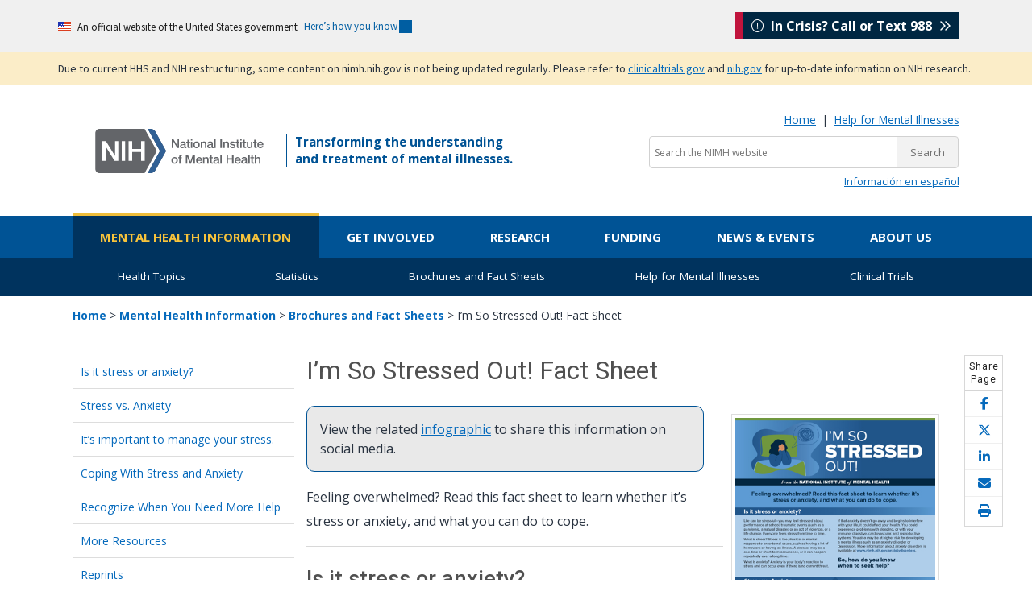

--- FILE ---
content_type: text/html; charset=UTF-8
request_url: https://www.nimh.nih.gov/health/publications/so-stressed-out-fact-sheet?utm_medium=rss&utm_source=rss
body_size: 13945
content:
<!DOCTYPE html>
<html lang="en" dir="ltr" prefix="og: https://ogp.me/ns#" data-nid="6014">
  <head>
    <meta charset="utf-8" />
<meta name="description" content="This fact sheet is intended for teens and young adults and presents information about stress, anxiety, and ways to cope when feeling overwhelmed." />
<link rel="canonical" href="https://www.nimh.nih.gov/health/publications/so-stressed-out-fact-sheet" />
<meta property="og:site_name" content="National Institute of Mental Health (NIMH)" />
<meta property="og:title" content="I’m So Stressed Out! Fact Sheet" />
<meta property="og:description" content="This fact sheet is intended for teens and young adults and presents information about stress, anxiety, and ways to cope when feeling overwhelmed." />
<meta name="twitter:description" content="This fact sheet is intended for teens and young adults and presents information about stress, anxiety, and ways to cope when feeling overwhelmed." />
<meta name="twitter:title" content="I’m So Stressed Out! Fact Sheet" />
<meta name="twitter:site" content="@nimhgov" />
<meta name="google-site-verification" content="lKfmfhtNgohd8-snRwpaLWOcbbkS_saLoN9IUJKBvUM" />
<meta name="Generator" content="Drupal 10 (https://www.drupal.org)" />
<meta name="MobileOptimized" content="width" />
<meta name="HandheldFriendly" content="true" />
<meta name="viewport" content="width=device-width, initial-scale=1.0" />
<script>
var mainDomain = document.location.hostname.match(/(([^.\/]+\.[^.\/]{2,3}\.[^.\/]{2})|(([^.\/]+\.)[^.\/]{2,4}([^.\/]+\.)[^.\/]{2,4}))(\/.*)?$/)[1];
try{dataLayer.push({'baseDomain': mainDomain.toLowerCase()});}
catch(err){ dataLayer = [{'baseDomain': mainDomain.toLowerCase()}];} (function(w,d,s,l,i){w[l]=w[l]||[];w[l].push({'gtm.start':
new Date().getTime(),event:'gtm.js'});var f=d.getElementsByTagName(s)[0],
j=d.createElement(s),dl=l!='dataLayer'?'&amp;l='+l:'';j.async=true;j.src=
'https://www.googletagmanager.com/gtm.js?id='+i+dl;f.parentNode.insertBefore(j,f);
})(window,document,'script','dataLayer','GTM-T58NF4');
</script>
<script>
window._monsido = window._monsido || {
    token: "VsAIOc905Tjeazm18evt9w",
    statistics: {
      enabled: true,
      cookieLessTracking: true,
      documentTracking: {
        enabled: true,
        documentCls: "",
        documentIgnoreCls: "",
        documentExt: ["doc","docx","pdf","ppt","pptx","rtf","txt","xls","xlsx"],
      },
    },
   heatmap: {
        enabled: true,
    },
};
</script>
<script type="text/javascript" src="https://app-script.monsido.com/v2/monsido-script.js" async></script>
<link rel="icon" href="/themes/nimhtheme/favicon.ico" type="image/vnd.microsoft.icon" />

    <title>I’m So Stressed Out! Fact Sheet - National Institute of Mental Health (NIMH)</title>
    <link rel="stylesheet" media="all" href="/sites/default/files/css/css_npuF--zVoGvGOm8EW64CmJY7xUMslotIV1z2FHBNAi0.css?delta=0&amp;language=en&amp;theme=nimhtheme&amp;include=eJxFybkNACAMBLCFQMwE0hGQ8hSXJttT4tZ-7eSBYYjGmtqZpdel-Y8IUfQdnmwsJmysSTy5aRcg" />
<link rel="stylesheet" media="all" href="/sites/default/files/css/css_D5P98w-Gt4P77zfqQTpSkNFYYxar05kc5cLW2sCiQxQ.css?delta=1&amp;language=en&amp;theme=nimhtheme&amp;include=eJxFybkNACAMBLCFQMwE0hGQ8hSXJttT4tZ-7eSBYYjGmtqZpdel-Y8IUfQdnmwsJmysSTy5aRcg" />
<link rel="stylesheet" media="all" href="//fonts.googleapis.com/css?family=Open+Sans:400,700|Roboto:400,500|Petit+Formal+Script" />

    
  </head>
  <body>
        <a href="#main-content" class="visually-hidden focusable">
      Skip to main content
    </a>
    <noscript><iframe src="https://www.googletagmanager.com/ns.html?id=GTM-T58NF4" height="0" width="0" style="display:none;visibility:hidden"></iframe>
</noscript>

      <div class="dialog-off-canvas-main-canvas" data-off-canvas-main-canvas>
    <div class="layout-container">
      <div>
    <div id="block-nimhtheme-governmentdomainbanner" class="block block-block-content block-block-content976fab65-59c7-46e1-bf9f-cf5178b680b4">
  
    
                  <div class="field field--name-body field--type-text-with-summary field--label-hidden field__item"><section class="usa-banner" aria-label="Official website of the United States government"><div class="usa-accordion"><header class="usa-banner__header"><div class="usa-banner__inner mt-3 mb-3"><div class="grid-col-auto"><img class="usa-banner__header-flag" aria-hidden="true" src="/themes/nimhtheme/uswds/images/us_flag_small.png" alt></div><div class="grid-col-fill tablet:grid-col-auto" aria-hidden="true"><p class="usa-banner__header-text">An official website of the United States government</p><p class="usa-banner__header-action">Here’s how you know</p></div><p class="m-0 p-0"><button class="usa-accordion__button usa-banner__button" type="button" aria-expanded="false" aria-controls="gov-banner-default"><span class="usa-banner__button-text">Here’s how you know</span></button></p></div></header><div class="usa-banner__content usa-accordion__content" id="gov-banner-default" hidden><div class="grid-row grid-gap-lg"><div class="usa-banner__guidance tablet:grid-col-6"><p><img class="usa-banner__icon usa-media-block__img" src="/themes/nimhtheme/uswds/images/icon-dot-gov.svg" role="img" alt aria-hidden="true"></p><div class="usa-media-block__body"><p><strong>Official websites use .gov</strong><br>A <strong>.gov</strong> website belongs to an official government organization in the United States.</p></div></div><div class="usa-banner__guidance tablet:grid-col-6"><p><img class="usa-banner__icon usa-media-block__img" src="/themes/nimhtheme/uswds/images/icon-https.svg" role="img" alt aria-hidden="true"></p><div class="usa-media-block__body"><p><strong>Secure .gov websites use HTTPS</strong><br>A <strong>lock</strong> ( <span class="icon-lock"><svg class="usa-banner__lock-image" width="52" height="64" viewBox="0 0 52 64" role="img" aria-labelledby="banner-lock-description-default" focusable="false"><title id="banner-lock-title-default">Lock</title> <desc id="banner-lock-description-default">Locked padlock icon</desc> <path fill="#000000" fill-rule="evenodd" d="M26 0c10.493 0 19 8.507 19 19v9h3a4 4 0 0 1 4 4v28a4 4 0 0 1-4 4H4a4 4 0 0 1-4-4V32a4 4 0 0 1 4-4h3v-9C7 8.507 15.507 0 26 0zm0 8c-5.979 0-10.843 4.77-10.996 10.712L15 19v9h22v-9c0-6.075-4.925-11-11-11z" /></svg></span>) or <strong>https://</strong> means you’ve safely connected to the .gov website. Share sensitive information only on official, secure websites.</p></div></div></div></div></div></section></div>
      
  </div>
<div id="block-nimhtheme-contentupdatebannertanversion" class="block block-block-content block-block-content4d23d5d8-2a4c-4644-92b9-e452f9f93bcf">
  
    
                  <div class="field field--name-body field--type-text-with-summary field--label-hidden field__item"><style>
.bg-secondary-tan{
 background-color: #fbedc8;
}
#content-update{
 font-size: 0.8rem !important;
}
.usa-link {
   text-decoration: underline !important;
   text-decoration-thickness: 1px !important;
   text-underline-offset: 5px !important;
}
</style><div id="content-update-banner"><section class="usa-banner"><div class="bg-secondary-tan" role="alert"><div class="usa-banner__inner"><p class="usa-dark-background bg-secondary-tan maxw-none padding-y-1 m-0">Due to current HHS and NIH restructuring, some content on nimh.nih.gov is not being updated regularly. Please refer to <a class="usa-link" href="https://clinicaltrials.gov/">clinicaltrials.gov</a> and <a class="usa-link" href="https://www.nih.gov/about-nih/nih-director/statements/nih-launches-initiative-modernize-strengthen-biosafety-oversight">nih.gov</a> for up-to-date information on NIH research.</p></div></div></section></div></div>
      
  </div>

  </div>
    <div class="header-wrapper">
    <div class="header-container">
        <header role="banner">
              <div id="main-header-layout" >
    <div id="block-sitebranding-2" class="block block-system block-system-branding-block">
  
    
        <a href="/" title="NIMH Home" rel="home">
      <img src="/themes/nimhtheme/nimh-logo.svg" alt="NIMH Logo" />
    </a>
    
</div>
<div id="block-nimhtheme-incrisisstickybox" class="block block-block-content block-block-content34cda229-f96b-4500-8796-12d7fc307d77">
  
    
                  <div class="field field--name-body field--type-text-with-summary field--label-hidden field__item"><div id="nimh-in-crisis-callout"><a href="https://988lifeline.org/"><i class="fa-light fa-circle-exclamation" aria-hidden="true"></i> &nbsp;In Crisis? Call or Text 988 &nbsp;<i class="fa-regular fa-angles-right"></i></a></div></div>
      
  </div>
<div id="block-tagline" class="block block-block-content block-block-contentf3b653dc-7e5d-4582-8234-a93001424fde">
  
    
                  <div class="field field--name-body field--type-text-with-summary field--label-hidden field__item"><p id="tagline">Transforming the understanding
  <br>
  and treatment of mental illnesses.
</p></div>
      
  </div>
<div id="block-nimhtheme-searchsite" class="block block-block-content block-block-content0946d2cf-ffcf-44fb-b65d-3057740945c0">
  
    
                  <div class="field field--name-body field--type-text-with-summary field--label-hidden field__item"><p class="m-0 text-small text-right d-none d-lg-block"><a href="/">Home</a> &nbsp;|&nbsp; <a href="/health/find-help" data-entity-type="node" data-entity-uuid="95a25c22-6bc4-4ac3-ad7b-d3aca76eaed0" data-entity-substitution="canonical">Help for Mental Illnesses</a></p><!--<div class="mobile-helper-icons">
    <a href="/node/8583" data-entity-type="node" data-entity-uuid="71e3fcba-42db-40e8-bcd7-104a9dbaa290" data-entity-substitution="canonical"><span class="hidden-md hidden-lg"><i class="fas fa-search search_icon"></i></span></a> <span class="menu_icon hidden-md hidden-lg"><i class="fas fa-bars"></i></span>
</div>--><div class="mobile-helper-icons"><span class="hidden-md hidden-lg"><i class="fas fa-search search_icon"></i></span> <span class="menu_icon sb-toggle-right hidden-md hidden-lg"><i class="fas fa-bars"></i></span></div><form class="search-in-banner" action="/search-nimh" id="search_form" method="get" name="Search" role="search"><p class="mt-2 mb-1"><label for="query"><span class="hidden">Search the NIMH website:</span></label><input type="hidden" name="cx" value="0200a7a0799e146ca"> <input type="hidden" name="ie" value="UTF-8"> <input class="searchbox usagov-search-autocomplete ui-autocomplete-input" aria-label="Search the NIMH website" autocomplete="off" id="query" type="text" name="q" placeholder="Search the NIMH website"><input type="submit" value="Search"></p></form><!--<p class="mt-2 mb-1 text-right">
    <a class="btn btn-secondary text-white d-none d-lg-inline-block" href="/node/8583" data-entity-type="node" data-entity-uuid="71e3fcba-42db-40e8-bcd7-104a9dbaa290" data-entity-substitution="canonical"><i class="fas fa-search search_icon"></i> Search the NIMH Website</a>
</p>

<form class="search-in-banner" accept-charset="UTF-8" action="/search-nimh" id="search_form" method="get" name="Search" role="search">
        
    <p class="mt-2 mb-1">
                <label for="query"><span class="hidden">Search the NIMH Website: </span></label><input class="searchbox usagov-search-autocomplete ui-autocomplete-input" aria-label="Search the NIMH website" autocomplete="off" id="query" name="query" placeholder="Search the NIMH website" type="text"> <input type="submit" value="Search">
            
    </p>
</form>
--><div class="hidden-xs hidden-sm"><p class="small text-right m-0"><a href="/health/topics/espanol" data-entity-type="node" data-entity-uuid="d6df42f3-6876-496e-918c-cc34cc7681f7" data-entity-substitution="canonical" lang="es">Información en español</a></p></div></div>
      
  </div>

  </div>

        </header>
    </div>
</div>        <div id="menu_horizontal" class="primary-menu-container">
      <div>
    <nav id="block-nimhtheme-main-menu" role="navigation" aria-label="Main navigation" id="block-nimhtheme-main-menu">
            
  

        
              <ul class="main-menu-content">
              <li class="navmenu_link">
        <a href="/health" class="main-menu__health" data-drupal-link-system-path="node/1925">Mental Health Information</a>
              </li>
          <li class="navmenu_link">
        <a href="/get-involved" class="main-menu__getinvolved" data-drupal-link-system-path="node/2019">Get Involved</a>
              </li>
          <li class="navmenu_link">
        <a href="/research" class="main-menu__research" data-drupal-link-system-path="node/7518">Research</a>
              </li>
          <li class="navmenu_link">
        <a href="/funding" class="main-menu__funding" data-drupal-link-system-path="node/1128">Funding</a>
              </li>
          <li class="navmenu_link">
        <a href="/news" class="main-menu__news" data-drupal-link-system-path="node/2128">News &amp; Events</a>
              </li>
          <li class="navmenu_link">
        <a href="/about" class="main-menu__about" data-drupal-link-system-path="node/7558">About Us</a>
              </li>
        </ul>
    <div class="megamenu_container">
      <div id="health-megamenu" class="megamenu">
        <div class="menu_flexbox_span4">
          <div class="menu_inner">
            <a class="megamenu_nav_i" href="/health/topics">
              <h2>Health Topics</h2>
              <p>NIMH offers expert-reviewed information on mental disorders and a range of topics.</p>
            </a>
          </div>
        </div>
        <div class="menu_flexbox_span4">
          <div class="menu_inner">
            <a class="megamenu_nav_i" href="/health/statistics">
              <h2>Statistics</h2>
              <p>NIMH statistics pages include statistics on the prevalence, treatment, and costs of mental illness for the population of the United States.</p>
            </a>
          </div>
        </div>
        <div class="menu_flexbox_span4">
          <div class="menu_inner">
            <a class="megamenu_nav_i" href="/health/publications">
              <h2>Brochures and Fact Sheets</h2>
              <p>Download, read, and order free NIMH brochures and fact sheets about mental disorders and related topics.</p>
            </a>
          </div>
        </div>
        <div class="menu_flexbox_span4">
          <div class="menu_inner">
            <a class="megamenu_nav_i" href="/health/find-help">
              <h2>Help for Mental Illnesses</h2>
              <p>If you or someone you know has a mental illness, there are ways to get help. Use these resources to find help for yourself, a friend, or a family member.</p>
            </a>
          </div>
        </div>
        <div class="menu_flexbox_span4">
          <div class="menu_inner">
            <a class="megamenu_nav_i" href="/health/trials">
              <h2>Clinical Trials</h2>
              <p>If you or a friend or family member are thinking about taking part in clinical research, this page contains basic information about clinical trials.</p>
            </a>
          </div>
        </div>
      </div>
      <div id="getinvolved-megamenu" class="megamenu">
        <div class="menu_flexbox_span4">
          <div class="menu_inner">
            <a class="megamenu_nav_i" href="/get-involved/public-involvement">
              <h2>Stakeholder Engagement</h2>
              <p>Find out how NIMH engages a range of stakeholder organizations as part of its efforts to ensure the greatest public health impact of the research we support.</p>
            </a>
          </div>
        </div>
        <div class="menu_flexbox_span4">
          <div class="menu_inner">
            <a class="megamenu_nav_i" href="/get-involved/connect-with-nimh">
              <h2>Connect with NIMH</h2>
              <p>Learn more about NIMH newsletters, public participation in grant reviews, research funding, clinical trials, the NIMH Gift Fund, and connecting with NIMH on social media. </p>
            </a>
          </div>
        </div>
        <div class="menu_flexbox_span4">
          <div class="menu_inner">
            <a class="megamenu_nav_i" href="/get-involved/digital-shareables">
              <h2>Digital Shareables</h2>
              <p>Use these free education and outreach materials in your community and on social media to spread the word about mental health and related topics.</p>
            </a>
          </div>
        </div>
        <div class="menu_flexbox_span4">
          <div class="menu_inner">
            <a class="megamenu_nav_i" href="/get-involved/science-education">
              <h2>Science Education</h2>
              <p>Use these free digital, outreach materials in your community and on social media to spread the word about mental health.</p>
            </a>
          </div>
        </div>
        <div class="menu_flexbox_span4">
          <div class="menu_inner">
            <a class="megamenu_nav_i" href="/get-involved/events">
              <h2>Upcoming Observances and Related Events</h2>
              <p>Get Involved observances calendar</p>
            </a>
          </div>
        </div>
      </div>
      <div id="research-megamenu" class="megamenu">
        <div class="menu_flexbox_span6">
          <div class="menu_inner">
            <a class="megamenu_nav_i" href="/research/research-funded-by-nimh">
              <h2>Research Funded by NIMH</h2>
              <p>NIMH supports research at universities, medical centers, and other institutions via grants, contracts, and cooperative agreements. Learn more about NIMH research areas, policies, resources, and initiatives.</p>
            </a>
          </div>
        </div>
        <div class="menu_flexbox_span6">
          <div class="menu_inner">
            <a class="megamenu_nav_i" href="/research/research-conducted-at-nimh">
              <h2>Research Conducted at NIMH (Intramural Research Program)</h2>
              <p>The Division of Intramural Research Programs (IRP) is the internal research division of the NIMH. Over 40 research groups conduct basic neuroscience research and clinical investigations of mental illnesses, brain function, and behavior at the NIH campus in Bethesda, Maryland. Learn more about research conducted at NIMH.</p>
            </a>
          </div>
        </div>
        <div class="menu_flexbox_span6">
          <div class="menu_inner">
            <a class="megamenu_nav_i" href="/research/priority-research-areas">
              <h2>Priority Research Areas</h2>
              <p>Learn about NIMH priority areas for research and funding that have the potential to improve mental health care over the short, medium, and long term.</p>
            </a>
          </div>
        </div>
        <div class="menu_flexbox_span6">
          <div class="menu_inner">
            <a class="megamenu_nav_i" href="/research/research-funded-by-nimh/research-resources">
              <h2>Resources for Researchers</h2>
              <p>Information about resources such as data, tissue, model organisms and imaging resources to support the NIMH research community.</p>
            </a>
          </div>
        </div>
      </div>
      <div id="funding-megamenu" class="megamenu">
        <div class="menu_flexbox_span3">
          <div class="menu_inner">
            <a class="megamenu_nav_i" href="/funding/opportunities-announcements">
              <h2>Opportunities &amp; Announcements</h2>
              <p>Find all NIMH and cross-NIH funding opportunities.</p>
            </a>
          </div>
        </div>
        <div class="menu_flexbox_span3">
          <div class="menu_inner">
            <a class="megamenu_nav_i" href="/funding/funding-strategy-for-research-grants">
              <h2>Funding Strategy for Grants</h2>
              <p>Read more about the NIMH Strategic Plan for Research, Strategic Research Priorities, the anatomy of NIMH funding, and our yearly funding strategy for research grants.</p>
            </a>
          </div>
        </div>
        <div class="menu_flexbox_span3">
          <div class="menu_inner">
            <a class="megamenu_nav_i" href="/funding/grant-writing-and-application-process">
              <h2>Application Process</h2>
              <p>Explore the NIMH grant application process, including how to write your grant, how to submit your grant, and how the review process works.</p>
            </a>
          </div>
        </div>
        <div class="menu_flexbox_span3">
          <div class="menu_inner">
            <a class="megamenu_nav_i" href="/funding/managing-your-grant">
              <h2>Managing Grants</h2>
              <p>Learn about how NIMH manages research grants, including policies and reporting requirements.</p>
            </a>
          </div>
        </div>
        <div class="menu_flexbox_span3">
          <div class="menu_inner">
            <a class="megamenu_nav_i" href="/funding/clinical-research">
              <h2>Clinical Research</h2>
              <p>Find the latest NIH and NIMH policies, guidance, and resources for clinical research.</p>
            </a>
          </div>
        </div>
        <div class="menu_flexbox_span3">
          <div class="menu_inner">
            <a class="megamenu_nav_i" href="/funding/training">
              <h2>Training</h2>
              <p>Explore NIMH research training and career development opportunities.</p>
            </a>
          </div>
        </div>
        <div class="menu_flexbox_span3">
          <div class="menu_inner">
            <a class="megamenu_nav_i" href="/funding/sbir">
              <h2>Small Business Research</h2>
              <p>Learn about funding opportunities for small businesses.</p>
            </a>
          </div>
        </div>
        <div class="menu_flexbox_span3">
          <div class="menu_inner_extra">
            <div class="menu_inner_pad">
              <section class="box">
                <h3>Quick Links</h3>
                <p><a href="/funding/opportunities-announcements/funding-grant-news">Funding &amp; Grant News</a></p>
                <p><a href="/funding/opportunities-announcements/clinical-trials-foas">Support for Clinical Trials at NIMH</a></p>
              </section>
            </div>
          </div>
        </div>
      </div>
      <div id="news-megamenu" class="megamenu">
        <div class="menu_flexbox_span4">
          <div class="menu_inner">
            <a class="megamenu_nav_i" href="/news/science-updates">
              <h2>Science Updates</h2>
              <p>List of NIMH science updates including press releases, research highlights, and institute announcements.</p>
            </a>
          </div>
        </div>
        <div class="menu_flexbox_span4">
          <div class="menu_inner">
            <a class="megamenu_nav_i" href="/news/events">
              <h2>Meetings and Events</h2>
              <p>Details about upcoming events—including meetings, conferences, workshops, lectures, webinars, and chats—sponsored by NIMH.</p>
            </a>
          </div>
        </div>
        <div class="menu_flexbox_span4">
          <div class="menu_inner">
            <a class="megamenu_nav_i" href="/news/media">
              <h2>Multimedia</h2>
              <p>NIMH videos and podcasts featuring science news, lecture series, meetings, seminars, and special events.</p>
            </a>
          </div>
        </div>
        <div class="menu_flexbox_span4">
          <div class="menu_inner">
            <a class="megamenu_nav_i" href="/news/social-media">
              <h2>Social Media</h2>
             <p>The latest information and resources on mental disorders shared on X, Facebook, YouTube, LinkedIn, and Instagram.</p>
            </a>
          </div>
        </div>
        <div class="menu_flexbox_span4">
          <div class="menu_inner">
            <a class="megamenu_nav_i" href="/news/press-resources">
              <h2>Press Resources</h2>
              <p>Information about NIMH, research results, summaries of scientific meetings, and mental health resources.</p>
            </a>
          </div>
        </div>
        <div class="menu_flexbox_span4">
          <div class="menu_inner">
            <a class="megamenu_nav_i" href="/news/email-updates">
              <h2>Email Updates</h2>
              <p>Updates about mental health topics, including NIMH news, upcoming events, mental disorders, funding opportunities, and research.</p>
            </a>
          </div>
        </div>
        <div class="menu_flexbox_span4">
          <div class="menu_inner">
            <a class="megamenu_nav_i" href="/news/innovation-speaker-series">
              <h2>Innovation Speaker Series</h2>
              <p>An annual lecture series dedicated to innovation, invention, and scientific discovery.</p>
            </a>
          </div>
        </div>
        <div class="menu_flexbox_span4">
          <div class="menu_inner_extra">
            <div class="menu_inner_pad">
              <h3>Contact the Press Office</h3>
              <p>301-443-4536</p>
              <p><a class="single-link" href="mailto:NIMHpress@nih.gov">NIMHpress@nih.gov</a></p>
            </div>
          </div>
        </div>
      </div>
      <div id="about-megamenu" class="megamenu">
        <div class="menu_flexbox_span3">
          <div class="menu_inner">
            <a class="megamenu_nav_i" href="/about/director">
              <h2>About the Acting NIMH Director</h2>
              <p>Learn more about the Acting Director of the NIMH, Shelli Avenevoli, Ph.D.</p>
            </a>
          </div>
        </div>
        <div class="menu_flexbox_span3">
          <div class="menu_inner">
            <a class="megamenu_nav_i" href="/about/advisory-boards-and-groups">
              <h2>Advisory Boards and Groups</h2>
              <p>Read about the boards and groups that advise and provide guidance to the Institute.</p>
            </a>
          </div>
        </div>
        <div class="menu_flexbox_span3">
          <div class="menu_inner">
            <a class="megamenu_nav_i" href="/about/strategic-planning-reports">
              <h2>Strategic Plan</h2>
              <p>Learn more about NIMH's roadmap for the Institute’s research priorities over the next five years.</p>
            </a>
          </div>
        </div>
        <div class="menu_flexbox_span3">
          <div class="menu_inner">
            <a class="megamenu_nav_i" href="/about/organization">
              <h2>Offices and Divisions</h2>
              <p>Learn more about the functions of each NIMH office and division.</p>
            </a>
          </div>
        </div>
        <div class="menu_flexbox_span3">
          <div class="menu_inner">
            <a class="megamenu_nav_i" href="/about/budget">
              <h2>Budget</h2>
              <p>Read the annual NIMH Congressional Justifications.</p>
            </a>
          </div>
        </div>
        <div class="menu_flexbox_span3">
          <div class="menu_inner">
            <a class="megamenu_nav_i" href="/about/careers">
              <h2>Careers at NIMH</h2>
              <p>Search for jobs, including scientific, administrative and executive careers at NIMH.</p>
            </a>
          </div>
        </div>
        <div class="menu_flexbox_span3">
          <div class="menu_inner">
            <a class="megamenu_nav_i" href="/about/staff-directories">
              <h2>Staff Directories</h2>
              <p>Find the names, telephone numbers, email addresses, and office locations of NIMH staff.</p>
            </a>
          </div>
        </div>
        <div class="menu_flexbox_span3">
          <div class="menu_inner">
            <a class="megamenu_nav_i" href="/about/nimh-history">
              <h2>History</h2>
              <p>Explore key milestones, discoveries, and the impact of NIMH-funded studies on mental health.</p>
            </a>
          </div>
        </div>
        <div class="menu_flexbox_span3">
          <div class="menu_inner">
            <a class="megamenu_nav_i" href="/about/connect-with-nimh">
              <h2>Getting to NIMH</h2>
              <p>Find directions, maps, parking information, and other visitor information for NIMH.</p>
            </a>
          </div>
        </div>
        <div class="menu_flexbox_span3">
          <div class="menu_inner_extra">
            <div class="menu_inner_pad">
              <h3>Quick Links</h3>
              <p><strong><a href="/about/connect-with-nimh/donate-to-mental-health-research" title="Donate to Mental Health Research">Contribute to Mental Health Research</a></strong></p>
            </div>
          </div>
        </div>
      </div>
    </div>
  


  </nav>
<nav id="block-mobilenavigation" role="navigation" aria-label="Mobile navigation" id="block-mobilenavigation">
            
  

        <p class="mobile-menu-close"><i class="fas fa-times fa-2x"></i></p>
                          <ul class="main-menu-content">
                            <li class="navmenu_link">
                <a href="/health" class="mobile-menu-top-level health-menu" data-drupal-link-system-path="node/1925">Mental Health Information</a>
                                                              <ul>
                            <li class="navmenu_link">
                <a href="/health" data-drupal-link-system-path="node/1925">Mental Health Information Home</a>
                            </li>
                    <li class="navmenu_link">
                <a href="/health/topics" data-drupal-link-system-path="node/1926">Health Topics</a>
                            </li>
                    <li class="navmenu_link">
                <a href="/health/statistics" data-drupal-link-system-path="node/1243">Statistics</a>
                            </li>
                    <li class="navmenu_link">
                <a href="/health/publications" data-drupal-link-system-path="node/1927">Brochures and Fact Sheets</a>
                            </li>
                    <li class="navmenu_link">
                <a href="/health/find-help" data-drupal-link-system-path="node/1944">Help for Mental Illnesses</a>
                            </li>
                    <li class="navmenu_link">
                <a href="/health/trials" data-drupal-link-system-path="node/2009">Clinical Trials</a>
                            </li>
                </ul>
    
                            </li>
                    <li class="navmenu_link">
                <a href="/get-involved" class="mobile-menu-top-level getinvolved-menu" data-drupal-link-system-path="node/2019">Get Involved</a>
                                                              <ul>
                            <li class="navmenu_link">
                <a href="/get-involved" data-drupal-link-system-path="node/2019">Get Involved Home</a>
                            </li>
                    <li class="navmenu_link">
                <a href="/get-involved/public-involvement" data-drupal-link-system-path="node/2127">Stakeholder Engagement</a>
                            </li>
                    <li class="navmenu_link">
                <a href="/get-involved/connect-with-nimh" data-drupal-link-system-path="node/8488">Connect with NIMH</a>
                            </li>
                    <li class="navmenu_link">
                <a href="/get-involved/digital-shareables" data-drupal-link-system-path="node/7521">Digital Shareables</a>
                            </li>
                    <li class="navmenu_link">
                <a href="/get-involved/science-education" data-drupal-link-system-path="node/10164">Science Education</a>
                            </li>
                    <li class="navmenu_link">
                <a href="/get-involved/events" data-drupal-link-system-path="node/8489">Upcoming Observances and Related Events</a>
                            </li>
                </ul>
    
                            </li>
                    <li class="navmenu_link">
                <a href="/research" class="mobile-menu-top-level research-menu" data-drupal-link-system-path="node/7518">Research</a>
                                                              <ul>
                            <li class="navmenu_link">
                <a href="/research" data-drupal-link-system-path="node/7518">Research Home</a>
                            </li>
                    <li class="navmenu_link">
                <a href="/research/research-funded-by-nimh" data-drupal-link-system-path="node/1992">Research Funded by NIMH</a>
                            </li>
                    <li class="navmenu_link">
                <a href="/research/research-conducted-at-nimh" data-drupal-link-system-path="node/1123">Research Conducted at NIMH (Intramural Research Program)</a>
                            </li>
                </ul>
    
                            </li>
                    <li class="navmenu_link">
                <a href="/funding" class="mobile-menu-top-level funding-menu" data-drupal-link-system-path="node/1128">Funding</a>
                                                              <ul>
                            <li class="navmenu_link">
                <a href="/funding" data-drupal-link-system-path="node/1128">Funding Home</a>
                            </li>
                    <li class="navmenu_link">
                <a href="/funding/opportunities-announcements" data-drupal-link-system-path="node/1029">Opportunities &amp; Announcements</a>
                            </li>
                    <li class="navmenu_link">
                <a href="/funding/funding-strategy-for-research-grants/strategy-for-research-grants" data-drupal-link-system-path="node/1137">Strategy for Research Grants</a>
                            </li>
                    <li class="navmenu_link">
                <a href="/funding/grant-writing-and-application-process" data-drupal-link-system-path="node/1995">Grant Writing &amp; Approval Process</a>
                            </li>
                    <li class="navmenu_link">
                <a href="/funding/managing-your-grant" data-drupal-link-system-path="node/1140">Managing Grants</a>
                            </li>
                    <li class="navmenu_link">
                <a href="/funding/clinical-research" data-drupal-link-system-path="node/1190">Clinical Research</a>
                            </li>
                    <li class="navmenu_link">
                <a href="/funding/training" data-drupal-link-system-path="node/2007">Research Training and Career Development Opportunities</a>
                            </li>
                    <li class="navmenu_link">
                <a href="/funding/sbir" data-drupal-link-system-path="node/1674">Small Business Research</a>
                            </li>
                </ul>
    
                            </li>
                    <li class="navmenu_link">
                <a href="/news" class="mobile-menu-top-level news-menu" data-drupal-link-system-path="node/2128">News &amp; Events</a>
                                                              <ul>
                            <li class="navmenu_link">
                <a href="/news" data-drupal-link-system-path="node/2128">News &amp; Events Home</a>
                            </li>
                    <li class="navmenu_link">
                <a href="/news/science-updates" data-drupal-link-system-path="node/4730">Science Updates</a>
                            </li>
                    <li class="navmenu_link">
                <a href="/news/events" data-drupal-link-system-path="node/1986">Meetings and Events</a>
                            </li>
                    <li class="navmenu_link">
                <a href="/news/media" data-drupal-link-system-path="node/5039">Multimedia</a>
                            </li>
                    <li class="navmenu_link">
                <a href="/news/social-media" data-drupal-link-system-path="node/1659">Social Media</a>
                            </li>
                    <li class="navmenu_link">
                <a href="/news/press-resources" data-drupal-link-system-path="node/1653">Press Resources</a>
                            </li>
                    <li class="navmenu_link">
                <a href="/news/email-updates" data-drupal-link-system-path="node/2023">Email Updates</a>
                            </li>
                    <li class="navmenu_link">
                <a href="/news/innovation-speaker-series" data-drupal-link-system-path="node/7539">Innovation Speaker Series</a>
                            </li>
                </ul>
    
                            </li>
                    <li class="navmenu_link">
                <a href="/about" class="mobile-menu-top-level about-menu" data-drupal-link-system-path="node/7558">About Us</a>
                                                              <ul>
                            <li class="navmenu_link">
                <a href="/about" data-drupal-link-system-path="node/7558">About Us Home</a>
                            </li>
                    <li class="navmenu_link">
                <a href="/about/director" data-drupal-link-system-path="node/7459">About the Acting NIMH Director</a>
                            </li>
                    <li class="navmenu_link">
                <a href="/about/advisory-boards-and-groups" data-drupal-link-system-path="node/1964">Advisory Boards and Groups</a>
                            </li>
                    <li class="navmenu_link">
                <a href="/about/strategic-planning-reports" data-drupal-link-system-path="node/1959">Strategic Plan</a>
                            </li>
                    <li class="navmenu_link">
                <a href="/about/organization" data-drupal-link-system-path="node/1963">Offices and Divisions</a>
                            </li>
                    <li class="navmenu_link">
                <a href="/about/budget" data-drupal-link-system-path="node/1967">Budget</a>
                            </li>
                    <li class="navmenu_link">
                <a href="/about/careers" data-drupal-link-system-path="node/1960">Careers at NIMH</a>
                            </li>
                    <li class="navmenu_link">
                <a href="/about/staff-directories" data-drupal-link-system-path="node/2030">Staff Directories</a>
                            </li>
                    <li class="navmenu_link">
                <a href="/about/nimh-history" data-drupal-link-system-path="node/11838">History</a>
                            </li>
                    <li class="navmenu_link">
                <a href="/about/connect-with-nimh" data-drupal-link-system-path="node/7564">Getting to NIMH</a>
                            </li>
                </ul>
    
                            </li>
                </ul>
    


  </nav>

  </div>

</div>    <div class="submenu">
    <div class="container">
        <div class="row">
            <div class="col-md-12">
                <ul class="group navbar">
                                            <li class="span navbarli"><a href="/health/topics" class="navbari topnav subroot">Health Topics</a></li>
                                            <li class="span navbarli"><a href="/health/statistics" class="navbari topnav subroot">Statistics</a></li>
                                            <li class="span navbarli"><a href="/health/publications" class="navbari topnav subroot">Brochures and Fact Sheets</a></li>
                                            <li class="span navbarli"><a href="/health/find-help" class="navbari topnav subroot">Help for Mental Illnesses</a></li>
                                            <li class="span navbarli"><a href="/health/trials" class="navbari topnav subroot">Clinical Trials</a></li>
                                    </ul>
            </div>
        </div>
    </div>
</div>
      <div>
    <div data-drupal-messages-fallback class="hidden"></div>

  </div>
      <div id="wrapper" class="pt-3 pt-sm-3 pt-md-3 pt-lg-0">
    <div class="container pt-5 pt-sm-5 pt-md-5 pt-lg-0">
                        <div class="row"><div class="col-md-12 hidden-xs"><div class="breadcrumbs"><nav id="breadcrumbs" class="breadcrumbs__nav" aria-label="breadcrumb links" data-dirids="2291 2492 2493"><a href="/" data-dirlevel="0">Home</a> &gt; <a href="/health" data-refid="1925" data-dirlevel="1" data-dirid="2291" >Mental Health Information</a> &gt; <a href="/health/publications" data-refid="1927" data-dirlevel="2" data-dirid="2492" >Brochures and Fact Sheets</a> &gt; <span  data-refid="6014" data-dirlevel="3" data-dirid="2493" >I’m So Stressed Out! Fact Sheet</span></nav></div></div></div>
      <div id="main_container">
                <section class="share_links_wrap">
    <div class="share_links_wrap_inner">
        <h6 class="share_links_header">Share Page</h6>
        <div class="share_links">
            <a href="https://www.facebook.com/dialog/share?app_id=1086499805165807&amp;display=popup&amp;href=https://www.nimh.nih.gov%2Fhealth%2Fpublications%2Fso-stressed-out-fact-sheet&amp;redirect_uri=https://www.nimh.nih.gov%2Fhealth%2Fpublications%2Fso-stressed-out-fact-sheet" rel="external noopener noreferrer" target="_blank" class="external-disclaimer" aria-label="Share this page on Facebook"><span class="facebook-share"><i class="fab fa-facebook-f"></i></span></a>
            <a href="https://x.com/intent/post?url=https://www.nimh.nih.gov%2Fhealth%2Fpublications%2Fso-stressed-out-fact-sheet&amp;text=I%E2%80%99m%20So%20Stressed%20Out%21%20Fact%20Sheet" rel="external noopener noreferrer" target="_blank" class="external-disclaimer" aria-label="Share this page on X"><span class="twitter-share"><i class="fab fa-x-twitter"></i></span></a>
            <a href="https://www.linkedin.com/shareArticle?mini=true&url=https://www.nimh.nih.gov%2Fhealth%2Fpublications%2Fso-stressed-out-fact-sheet&amp;title=I%E2%80%99m%20So%20Stressed%20Out%21%20Fact%20Sheet" rel="external noopener noreferrer" target="_blank" class="external-disclaimer" aria-label="Share this page on LinkedIn"><span class="linkedin-share"><i class="fa-brands fa-linkedin-in"></i></span></a>
            <a href="mailto:?subject=I%20Saw%20This%20on%20www.nimh.nih.gov%20--%20I%E2%80%99m%20So%20Stressed%20Out%21%20Fact%20Sheet&amp;body=https://www.nimh.nih.gov%2Fhealth%2Fpublications%2Fso-stressed-out-fact-sheet" aria-label="Share this page by email"><span class="email-share"><i class="fas fa-envelope"></i></span></a>
            <button class="print_icon" aria-label="Open print helper modal"><i class="fas fa-print"></i></button>
        </div>
    </div>
</section>
        <div class="row">
          <div class="grid-container flex_main_container">
                                                                                                            <div class="visible-xs sidebar-menu-helper">
    <p class="leftnav_menu_toggle sb-toggle-left">Menu <i class="fas fa-long-arrow-alt-right" aria-hidden="true"></i>
    </p>
  </div>
  <aside class="layout-sidebar-first" role="complementary">
          <nav>
        
                  <div id="pagenav" class="areanav_child affix">
            <ul class="pagenav_items">
                              <li class="pagenav_item link-container">
                  <a class="pagenav_item_text nav_item_text single-link" href="#part_6631">Is it stress or anxiety?</a>
                </li>
                              <li class="pagenav_item link-container">
                  <a class="pagenav_item_text nav_item_text single-link" href="#part_6632">Stress vs. Anxiety </a>
                </li>
                              <li class="pagenav_item link-container">
                  <a class="pagenav_item_text nav_item_text single-link" href="#part_6633">It’s important to manage your stress.</a>
                </li>
                              <li class="pagenav_item link-container">
                  <a class="pagenav_item_text nav_item_text single-link" href="#part_6634">Coping With Stress and Anxiety</a>
                </li>
                              <li class="pagenav_item link-container">
                  <a class="pagenav_item_text nav_item_text single-link" href="#part_6635">Recognize When You Need More Help</a>
                </li>
                              <li class="pagenav_item link-container">
                  <a class="pagenav_item_text nav_item_text single-link" href="#part_6636">More Resources</a>
                </li>
                              <li class="pagenav_item link-container">
                  <a class="pagenav_item_text nav_item_text single-link" href="#part_11021">Reprints</a>
                </li>
                          </ul>
          </div>
                      </nav>
      </aside>

                                    <div id="main_content" class="areanav-true sidebar-false">
  <main id="main-content">
    <article id="main_content_inner">
              <div id="block-nimhtheme-local-tasks"></div>
                                  <div class="titleblock">
  <h1 class="titleblock__title" id="title">I’m So Stressed Out! Fact Sheet</h1>
</div>
  <div class="pub_features m-0">
      <div class="pub-cover">
                                <img src="/sites/default/files/images/pubs/covers-pinnable/20-MH-8125_ImSoStressed_FactSheet_Pinnable.jpg" width="360" height="466" alt="cover image of NIMH fact sheet I’m So Stressed Out" data-mid="16426">
    </div>
    <ul class="pub_links p-1">
                          <li><a class="pdf" href="/sites/default/files/documents/health/publications/so-stressed-out-fact-sheet/Im-So-Stressed-Out.pdf" data-mid="20434">Download PDF</a></li>
                                  <li><a href="https://infocenter.nimh.nih.gov/nimh/product/I-m-So-Stressed-Out-/20-MH-8125" class="cart">Order a free hardcopy</a></li>
        <li>
                      
  
      <a class="pub-lang" href="/health/publications/espanol/estoy-tan-estresado" rel="alternate" hreflang="es" lang="es">En español</a>
            </li>
  </ul>
</div>
    
<html><body><div class="setout_stats" style="width:62%;">View the related <a href="/health/publications/so-stressed-out-infographic" data-entity-type="node" data-entity-uuid="a27a335c-2864-4128-9b54-1fb39c9a129d" data-entity-substitution="canonical">infographic</a> to share this information on social media.</div><p>Feeling overwhelmed? Read this fact sheet to learn whether it’s stress or anxiety, and what you can do to cope.</p></body>
</html>
  <section class="sec-noclear clearfix">
                        

  
<h2 class="pubsection clearer" id="part_6631">Is it stress or anxiety?</h2>



<html><body><p>Life can be stressful—you may feel stressed about performance at school, traumatic events (such as a pandemic, a natural disaster, or an act of violence), or a life change. Everyone feels stress from time to time.</p>

<p>What is stress? Stress is the physical or mental response to an external cause, such as having a lot of homework or having an illness. A stressor may be a one-time or short-term occurrence, or it can happen repeatedly over a long time.</p>

<p>What is anxiety? Anxiety is your body's reaction to stress and can occur even if there is no current threat.</p>

<p>If that anxiety doesn’t go away and begins to interfere with your life, it could affect your health. You could experience problems with sleeping, or with your immune, digestive, cardiovascular, and reproductive systems. You also may be at higher risk for developing a mental illness such as an anxiety disorder or depression. Read more about <a data-entity-substitution="canonical" data-entity-type="node" data-entity-uuid="e411775f-a95d-4cd0-a7a6-dcc13e8379b4" href="/health/topics/anxiety-disorders">anxiety disorders</a>.</p>

<p><strong>So, how do you know when to seek help? </strong></p>
</body>
</html>

                              

  
<h2 class="pubsection clearer" id="part_6632">Stress vs. Anxiety </h2>



<html><body><table summary="This table describes three aspects of stress and anxiety.">
	<tbody>
		<tr>
			<th scope="col">Stress</th>
			<th scope="col">Both Stress and Anxiety</th>
			<th scope="col">Anxiety</th>
		</tr>
		<tr>
			<td>
			<ul>
				<li>Generally is a response to an external cause, such as taking a big test or arguing with a friend.</li>
				<li>Goes away once the situation is resolved.</li>
				<li>Can be positive or negative. For example, it may inspire you to meet a deadline, or it may cause you to lose sleep.</li>
			</ul>
			</td>
			<td><br>
			Both stress and anxiety can affect your mind and body. You may experience symptoms such as:
			<ul>
				<li>Excessive worry</li>
				<li>Uneasiness</li>
				<li>Tension</li>
				<li>Headaches or body pain</li>
				<li>High blood pressure</li>
				<li>Loss of sleep</li>
			</ul>
			</td>
			<td>
			<ul>
				<li>Generally is internal, meaning it's your reaction to stress.</li>
				<li>Usually involves a persistent feeling of apprehension or dread that doesn't go away, and that interferes with how you live your life.</li>
				<li>Is constant, even if there is no immediate threat.</li>
			</ul>
			</td>
		</tr>
	</tbody>
</table>

<p></p>
</body>
</html>

                              

  
<h2 class="pubsection clearer" id="part_6633">It’s important to manage your stress.</h2>



<html><body><p>Everyone experiences stress, and sometimes that stress can feel overwhelming. You may be at risk for an anxiety disorder if it feels like you can’t manage the stress and if the symptoms of your stress:</p>
<ul>
<li>Interfere with your everyday life.</li>
<li>Cause you to avoid doing things.</li>
<li>Seem to be always present.</li>
</ul></body>
</html>

                              

  
<h2 class="pubsection clearer" id="part_6634">Coping With Stress and Anxiety</h2>



<html><body><p>Learning what causes or triggers your stress and what coping techniques work for you can help reduce your anxiety and improve your daily life. It may take trial and error to discover what works best for you. Here are some activities you can try when you start to feel overwhelmed:</p>

<ul>
	<li>Keep a journal.</li>
	<li>Download an app that provides relaxation exercises (such as deep breathing or visualization) or tips for practicing mindfulness, which is a psychological process of actively paying attention to the present moment.</li>
	<li>Exercise, and make sure you are eating healthy, regular meals.</li>
	<li>Stick to a sleep routine, and make sure you are getting enough sleep.</li>
	<li>Avoid drinking excess caffeine such as soft drinks or coffee.</li>
	<li>Identify and challenge your negative and unhelpful thoughts.</li>
	<li>Reach out to your friends or family members who help you cope in a positive way.</li>
</ul>
</body>
</html>

                              

  
<h2 class="pubsection clearer" id="part_6635">Recognize When You Need More Help</h2>



<html><body><p>If you are struggling to cope, or the symptoms of your stress or anxiety won’t go away, it may be time to talk to a professional. Psychotherapy (also called talk therapy) and medication are the two main treatments for anxiety, and many people benefit from a combination of the two.</p>

<div class="setout">
<p>If you are in immediate distress or are thinking about hurting yourself, call or text the <a href="https://988lifeline.org/" rel="external noreferrer">988 Suicide &amp; Crisis Lifeline&nbsp;<i class="fa-solid fa-arrow-up-right-from-square ext-link-icon"></i></a> at <strong>988 </strong>or chat at <a href="https://988lifeline.org/" rel="external noreferrer"><strong>988lifeline.org</strong>&nbsp;<i class="fa-solid fa-arrow-up-right-from-square ext-link-icon"></i></a>.</p>
</div>

<p>If you or someone you know has a mental illness, is struggling emotionally, or has concerns about their mental health, there are ways to get help. Read more about <a data-entity-substitution="canonical" data-entity-type="node" data-entity-uuid="95a25c22-6bc4-4ac3-ad7b-d3aca76eaed0" href="/health/find-help">getting help</a>.</p>
</body>
</html>

                              

  
<h2 class="pubsection clearer" id="part_6636">More Resources</h2>



<html><body><ul><li>NIMH: <a href="/health/topics/anxiety-disorders" data-entity-type="node" data-entity-uuid="e411775f-a95d-4cd0-a7a6-dcc13e8379b4" data-entity-substitution="canonical">Anxiety Disorders</a></li><li>NIMH: <a href="/health/topics/caring-for-your-mental-health" data-entity-type="node" data-entity-uuid="9c3afa46-9552-42b3-8fa3-2dd559a682d0" data-entity-substitution="canonical">Caring for Your Mental Health</a></li><li>NIMH: <a href="/health/topics/child-and-adolescent-mental-health" data-entity-type="node" data-entity-uuid="1dca7446-5508-4c38-995a-5c7ad511f8ba" data-entity-substitution="canonical">Child and Adolescent Mental Health</a></li><li>NIMH: <a href="/health/publications/tips-for-talking-with-your-health-care-provider" data-entity-type="node" data-entity-uuid="be6391a5-236f-46aa-87a8-fffc2ad40aad" data-entity-substitution="canonical">Tips for Talking With a Health Care Provider About Your Mental Health</a></li><li>Centers for Disease Control and Prevention: <a href="https://www.cdc.gov/children-mental-health/about/about-anxiety-and-depression-in-children.html" rel="external">Anxiety and Depression in Children&nbsp;<i class="fa-solid fa-arrow-up-right-from-square ext-link-icon"></i></a></li></ul><p>U.S. DEPARTMENT OF HEALTH AND HUMAN SERVICES<br>National Institutes of Health<br>NIH Publication No. 20-MH-8125</p><p>&nbsp;</p></body>
</html>

                              

  
<h2 class="pubsection clearer" id="part_11021">Reprints</h2>



<html><body><p>The information in this publication is in the public domain and may be reused or copied without permission. However, you may not reuse or copy images. Please <a href="/site-info/citing-nimh-publications-and-webpages" title="Citing NIMH Publications and Webpages" data-entity-type="node" data-entity-uuid="6a19c00a-0d14-4d9f-a84c-3af3ab3494d8" data-entity-substitution="canonical">cite the National Institute of Mental Health</a> as the source. <a href="/site-info/policies#part_2718" title="Website Policies" data-entity-type="node" data-entity-uuid="e7a9f3b0-b458-4dcd-84aa-2c373b217d3f" data-entity-substitution="canonical">Read our copyright policy</a> to learn more about our guidelines for reusing NIMH content.</p></body>
</html>

                </section>
                                    </article>
  </main>
</div>
                                  </div>
        </div>
                
      </div>
    </div>
  </div>
        <footer id="footer-contact">
        <div class="footer-container container">
              <div>
    <div id="block-nimhtheme-linkdisclaimer" class="block block-block-content block-block-content43e6eaa7-a06a-4a06-9eff-b06d3dded90d">
  
    
                  <div class="field field--name-body field--type-text-with-summary field--label-hidden field__item"><div class="mt-2"><h2>Disclaimer</h2><p>We link to external websites for informational purposes only, but we do not endorse or guarantee their accuracy. Once you leave our site, you will be subject to the new website’s privacy policy. Read NIMH’s <a href="/site-info/policies#part_2717"><u>full external linking policy</u></a> for more information.</p></div></div>
      
  </div>

  </div>

        </div>
    </footer>


    <footer id="footer-siteInfo">
        <div class="footer-container container">
              <div>
    <div id="block-siteinfofooter" class="block block-block-content block-block-content7adf2027-35bd-4389-9dd4-330dcc3d17c4">
  
    
                  <div class="field field--name-body field--type-text-with-summary field--label-hidden field__item"><div class="row" id="block-footer"><div class="col-xl-4 col-lg-4 col-md-4 col-sm-4 col-xs-12"><h5>NIMH Resources</h5><p><a href="/health/topics" data-entity-type="node" data-entity-uuid="f7e048e4-f68f-4b7f-afb8-6fb95336f6b3" data-entity-substitution="canonical">Health Topics</a>&nbsp;<br><a href="/health/publications" data-entity-type="node" data-entity-uuid="3a6321c0-9c96-45b6-8d5c-5f4eab17632b" data-entity-substitution="canonical">Brochures and Fact Sheets</a>&nbsp;<br><a href="/site-info/contact-nimh" data-entity-type="node" data-entity-uuid="3b82dd34-6040-4763-a9ff-db0c3d5b6a38" data-entity-substitution="canonical">Contact Us</a>&nbsp;<br><a href="/health/topics/espanol" data-entity-type="node" data-entity-uuid="d6df42f3-6876-496e-918c-cc34cc7681f7" data-entity-substitution="canonical">Información en español</a></p></div><div class="col-xl-4 col-lg-4 col-md-4 col-sm-4 col-xs-12"><h5>Policies and Notices</h5><p><a href="/site-info/privacy-policy" data-entity-type="node" data-entity-uuid="f9084068-f15e-4322-b69b-eb250f301bf4" data-entity-substitution="canonical">Privacy Policy</a>&nbsp;<br><a href="/site-info/policies" data-entity-type="node" data-entity-uuid="e7a9f3b0-b458-4dcd-84aa-2c373b217d3f" data-entity-substitution="canonical">Website Policies</a>&nbsp;<br><a href="http://www.nih.gov/icd/od/foia/index.htm" rel="external">FOIA <i class="fa-solid fa-arrow-up-right-from-square ext-link-icon" aria-hidden="true"></i></a>&nbsp;<br><a href="/site-info/accessibility" data-entity-type="node" data-entity-uuid="35acaa5a-b4a3-4061-b0b9-018d0e02b011" data-entity-substitution="canonical">Accessibility</a>&nbsp;<br><a href="https://www.hhs.gov/vulnerability-disclosure-policy/index.html" rel="external">HHS Vulnerability Disclosure <i class="fa-solid fa-arrow-up-right-from-square ext-link-icon" aria-hidden="true"></i></a></p></div><div class="col-xl-4 col-lg-4 col-md-4 col-sm-4 col-xs-12"><h5>Federal Resources</h5><p><a href="http://www.nih.gov/" rel="external">National Institutes of Health (NIH) <i class="fa-solid fa-arrow-up-right-from-square ext-link-icon" aria-hidden="true"></i></a>&nbsp;<br><a href="https://www.nih.gov/virtual-tour/" rel="external">NIH Virtual Tour <i class="fa-solid fa-arrow-up-right-from-square ext-link-icon" aria-hidden="true"></i></a>&nbsp;<br><a href="https://www.hhs.gov" rel="external">U.S. Department of Health and Human Services <i class="fa-solid fa-arrow-up-right-from-square ext-link-icon" aria-hidden="true"></i></a>&nbsp;<br><a href="http://www.usa.gov/" rel="external">USA.gov <i class="fa-solid fa-arrow-up-right-from-square ext-link-icon" aria-hidden="true"></i></a></p></div></div><p class="institute_boilerplate">The National Institute of Mental Health (NIMH) is part of NIH, a component of the U.S. Department of Health and Human Services.</p></div>
      
  </div>
<div id="block-backtotop" class="block block-block-content block-block-content2fd64a46-6d78-4c08-8260-bf3aad9aa46d">
  
    
                  <div class="field field--name-body field--type-text-with-summary field--label-hidden field__item"><p class="hidden-sm hidden-xs" id="backtotop"><a href="#skipnav"><span class="bt-img">&nbsp;</span><span>Top</span></a>
</p></div>
      
  </div>

  </div>

        </div>
    </footer>
</div>

  </div>

    
    <script src="/sites/default/files/js/js_Ar12EQc0ItFgOVOiA7ch7vfF-NWs4pUi1kGBcM1-7rw.js?scope=footer&amp;delta=0&amp;language=en&amp;theme=nimhtheme&amp;include=eJzLy8zNKMlIzU3VT8vPK0ksTy3Oz02NN9PJg4un5-QnJeboFicXZRaUFCNJFGTmlaQWpRaXAACcpRrk"></script>
<script src="//kit.fontawesome.com/1ea3372bd6.js" crossorigin="anonymous"></script>
<script src="/sites/default/files/js/js__U1-lZbOVJtv9FjjBSH03Vp0d9UlIKWI2vwakgKaZ2A.js?scope=footer&amp;delta=2&amp;language=en&amp;theme=nimhtheme&amp;include=eJzLy8zNKMlIzU3VT8vPK0ksTy3Oz02NN9PJg4un5-QnJeboFicXZRaUFCNJFGTmlaQWpRaXAACcpRrk"></script>
<script src="//assets.pinterest.com/js/pinit.js" async defer data-pin-hover="true" data-pin-color="white" data-pin-tall="true"></script>

  </body>
</html>


--- FILE ---
content_type: text/css
request_url: https://ka-p.fontawesome.com/assets/1ea3372bd6/126780560/custom-icons.css?token=1ea3372bd6
body_size: 5051
content:
@charset "utf-8";.fak.fa-988-square-navy,.fa-kit.fa-988-square-navy{--fa:"î€‡";--fa--fa:"î€‡î€‡"}.fak.fa-google-podcasts,.fa-kit.fa-google-podcasts{--fa:"î€ˆ";--fa--fa:"î€ˆî€ˆ"}.fak.fa-magnify-book,.fa-kit.fa-magnify-book{--fa:"î€Š";--fa--fa:"î€Šî€Š"}.fak.fa-woman-profile,.fa-kit.fa-woman-profile{--fa:"î€‹";--fa--fa:"î€‹î€‹"}.fak,.fa-kit{-webkit-font-smoothing:antialiased;-moz-osx-font-smoothing:grayscale;display:var(--fa-display,inline-block);font-variant:normal;text-rendering:auto;font-family:Font Awesome Kit;font-style:normal;font-weight:400;line-height:1}.fak:before,.fa-kit:before{content:var(--fa)}@font-face{font-family:Font Awesome Kit;font-style:normal;font-display:block;src:url([data-uri])format("woff2")}

--- FILE ---
content_type: text/plain
request_url: https://www.google-analytics.com/j/collect?v=1&_v=j102&a=1660194153&t=pageview&_s=1&dl=https%3A%2F%2Fwww.nimh.nih.gov%2Fhealth%2Fpublications%2Fso-stressed-out-fact-sheet%3Futm_medium%3Drss%26utm_source%3Drss&ul=en-us%40posix&dt=I%E2%80%99m%20So%20Stressed%20Out!%20Fact%20Sheet%20-%20National%20Institute%20of%20Mental%20Health%20(NIMH)&sr=1280x720&vp=1280x720&_u=YADAAAABAAAAACAAI~&jid=25619954&gjid=1001701553&cid=579996630.1764953014&tid=UA-20011391-1&_gid=357250001.1764953014&_r=1&_slc=1&gtm=45He5c31h1n71T58NF4v6546360za200zd6546360&gcd=13l3l3l3l1l1&dma=0&tag_exp=103116026~103200004~104527906~104528501~104684208~104684211~105391253~115583767~115938465~115938468~116184927~116184929~116217636~116217638~116678529&z=722168183
body_size: -566
content:
2,cG-6Z4DCMRDCG

--- FILE ---
content_type: image/svg+xml
request_url: https://www.nimh.nih.gov/themes/nimhtheme/nimh-logo.svg
body_size: 1845
content:
<?xml version="1.0" encoding="UTF-8"?>
<svg id="Layer_1" xmlns="http://www.w3.org/2000/svg" viewBox="0 0 192.56 50.82">
  <defs>
    <style>
      .cls-1 {
        fill: #316094;
      }

      .cls-2 {
        fill: #636569;
      }
    </style>
  </defs>
  <path class="cls-2" d="M56.47,14.11v22.72h-3.98v-10.25h-10.34v10.25h-3.98V14.11h3.98v9.04h10.34v-9.04h3.98ZM34.19,36.83h-3.98V14.11h3.98v22.72ZM26.3,36.83h-4.2l-10.34-16.7h-.09v16.7h-3.79V14.11h4.2l10.37,16.74h.06V14.11h3.79v22.72ZM70.48,25.39L56.43,0H4.68C2.09,0,0,2.1,0,4.68v41.46c0,2.58,2.09,4.68,4.68,4.68h51.71l14.1-25.43Z"/>
  <path class="cls-2" d="M59.91,50.82l14.08-25.43L59.96,0h3.51c1.92,0,4.26,1.38,5.19,3.06l12.35,22.33-12.39,22.37c-.93,1.68-3.27,3.06-5.19,3.06h-3.52Z"/>
  <path class="cls-1" d="M59.91,50.82l14.08-25.43L59.96,0h3.52c1.92,0,4.26,1.38,5.19,3.06l12.34,22.33-12.38,22.37c-.93,1.68-3.27,3.06-5.19,3.06h-3.52Z"/>
  <path class="cls-2" d="M182.77,39.85h1.61v-4.3c0-1.07.69-1.92,1.76-1.92.95,0,1.4.49,1.43,1.64v4.59h1.61v-5.01c0-1.64-1-2.48-2.58-2.48-.96,0-1.79.49-2.19,1.16h-.03v-3.74h-1.61v10.08ZM177.58,33.75h1.22v4.31c.03,1.21.34,1.86,2.02,1.86.35,0,.69-.05,1.05-.08v-1.24c-.23.06-.45.06-.68.06-.72,0-.78-.34-.78-1v-3.9h1.46v-1.2h-1.46v-2.19h-1.61v2.19h-1.22v1.2ZM175.21,39.85h1.61v-10.08h-1.61v10.08ZM173.69,34.47c0-1.54-1.5-2.12-2.92-2.12-1.61,0-3.2.55-3.32,2.43h1.61c.07-.79.71-1.16,1.61-1.16.65,0,1.51.15,1.51.99,0,.95-1.03.82-2.19,1.03-1.36.15-2.81.45-2.81,2.27,0,1.43,1.19,2.13,2.5,2.13.86,0,1.89-.27,2.53-.89.13.66.59.89,1.24.89.27,0,.78-.1,1.02-.18v-1.12c-.17.03-.3.03-.39.03-.3,0-.38-.16-.38-.55v-3.76ZM172.08,37.4c0,1.02-1.1,1.39-1.81,1.39-.56,0-1.48-.21-1.48-.93,0-.85.62-1.1,1.31-1.22.71-.12,1.49-.11,1.98-.43v1.2ZM161.23,35.56c.04-1.09.81-1.94,1.92-1.94s1.78.92,1.84,1.94h-3.76ZM166.6,36.62c.27-2.19-1.14-4.26-3.45-4.26-2.17,0-3.53,1.78-3.53,3.85,0,2.25,1.29,3.84,3.57,3.84,1.6,0,2.95-.89,3.3-2.49h-1.52c-.28.81-.85,1.22-1.78,1.22-1.34,0-1.96-1.02-1.96-2.16h5.37ZM150.22,39.85h1.76v-4.54h4.59v4.54h1.76v-10.08h-1.76v4.01h-4.59v-4.01h-1.76v10.08ZM143.26,39.85h1.61v-10.08h-1.61v10.08ZM141.73,34.47c0-1.54-1.5-2.12-2.92-2.12-1.61,0-3.21.55-3.32,2.43h1.61c.07-.79.71-1.16,1.61-1.16.65,0,1.51.15,1.51.99,0,.95-1.03.82-2.19,1.03-1.35.15-2.8.45-2.8,2.27,0,1.43,1.18,2.13,2.5,2.13.86,0,1.89-.27,2.53-.89.13.66.59.89,1.24.89.27,0,.78-.1,1.02-.18v-1.12c-.17.03-.3.03-.4.03-.3,0-.38-.16-.38-.55v-3.76ZM140.13,37.4c0,1.02-1.1,1.39-1.81,1.39-.57,0-1.48-.21-1.48-.93,0-.85.62-1.1,1.31-1.22.71-.12,1.48-.11,1.98-.43v1.2ZM130.44,33.75h1.21v4.31c.03,1.21.34,1.86,2.02,1.86.35,0,.69-.05,1.04-.08v-1.24c-.22.06-.45.06-.68.06-.72,0-.78-.34-.78-1v-3.9h1.46v-1.2h-1.46v-2.19h-1.61v2.19h-1.21v1.2ZM123.32,39.85h1.61v-4.3c0-1.07.69-1.92,1.77-1.92.95,0,1.4.49,1.43,1.64v4.59h1.61v-5.01c0-1.64-1-2.48-2.58-2.48-.96,0-1.79.49-2.28,1.3l-.03-.03v-1.07h-1.52v7.3ZM116.98,35.56c.04-1.09.8-1.94,1.92-1.94s1.78.92,1.83,1.94h-3.75ZM122.35,36.62c.27-2.19-1.14-4.26-3.45-4.26-2.17,0-3.53,1.78-3.53,3.85,0,2.25,1.28,3.84,3.57,3.84,1.6,0,2.95-.89,3.3-2.49h-1.53c-.28.81-.85,1.22-1.78,1.22-1.34,0-1.96-1.02-1.96-2.16h5.37ZM103.63,39.85h1.68v-7.78h.03l2.8,7.78h1.45l2.8-7.78h.03v7.78h1.68v-10.08h-2.46l-2.71,7.89h-.03l-2.78-7.89h-2.48v10.08ZM94.84,33.75h1.2v6.1h1.61v-6.1h1.37v-1.2h-1.37v-.75c0-.61.35-.76.79-.76.32,0,.54.03.75.08v-1.26c-.26-.07-.62-.1-1.13-.1-1.04,0-2.02.31-2.02,2.18v.61h-1.2v1.2ZM90.79,40.05c2.34,0,3.68-1.61,3.68-3.85s-1.34-3.84-3.68-3.84-3.68,1.61-3.68,3.84,1.34,3.85,3.68,3.85M90.79,38.78c-1.44,0-2.08-1.31-2.08-2.58s.64-2.57,2.08-2.57,2.08,1.31,2.08,2.57-.64,2.58-2.08,2.58"/>
  <path class="cls-2" d="M187.16,17.68c.04-1.09.8-1.94,1.92-1.94s1.78.92,1.84,1.94h-3.76ZM192.52,18.73c.26-2.19-1.15-4.26-3.45-4.26-2.18,0-3.53,1.78-3.53,3.85,0,2.25,1.28,3.84,3.57,3.84,1.6,0,2.95-.89,3.3-2.49h-1.53c-.28.81-.85,1.22-1.78,1.22-1.34,0-1.96-1.02-1.96-2.16h5.37ZM180.72,15.87h1.21v4.31c.03,1.21.34,1.86,2.02,1.86.36,0,.69-.05,1.05-.08v-1.24c-.23.06-.45.06-.68.06-.72,0-.77-.34-.77-1v-3.9h1.46v-1.2h-1.46v-2.19h-1.61v2.19h-1.21v1.2ZM180.01,14.67h-1.61v4.24c0,1.13-.45,1.99-1.79,1.99-.87,0-1.4-.47-1.4-1.75v-4.48h-1.61v4.63c0,1.91.82,2.86,2.72,2.86.8,0,1.68-.48,2.08-1.21h.03v1.01h1.58v-7.3ZM168.42,15.87h1.21v4.31c.03,1.21.34,1.86,2.02,1.86.35,0,.69-.05,1.04-.08v-1.24c-.22.06-.45.06-.68.06-.72,0-.78-.34-.78-1v-3.9h1.45v-1.2h-1.45v-2.19h-1.61v2.19h-1.21v1.2ZM166.05,13.41h1.61v-1.53h-1.61v1.53ZM166.05,21.97h1.61v-7.3h-1.61v7.3ZM160.82,15.87h1.21v4.31c.03,1.21.34,1.86,2.02,1.86.36,0,.69-.05,1.04-.08v-1.24c-.22.06-.45.06-.68.06-.72,0-.78-.34-.78-1v-3.9h1.45v-1.2h-1.45v-2.19h-1.61v2.19h-1.21v1.2ZM154.09,19.63c.03,1.72,1.4,2.54,3.23,2.54,1.51,0,3.26-.63,3.26-2.37,0-1.44-1.19-1.86-2.36-2.13-1.19-.27-2.37-.38-2.37-1.17,0-.63.86-.75,1.33-.75.7,0,1.34.21,1.48.98h1.68c-.2-1.62-1.55-2.25-3.05-2.25-1.33,0-3.05.49-3.05,2.09,0,1.48,1.16,1.91,2.34,2.16,1.17.27,2.34.37,2.39,1.22.04.83-1.01.96-1.62.96-.86,0-1.57-.34-1.65-1.27h-1.61ZM146.63,21.97h1.61v-4.3c0-1.08.69-1.92,1.77-1.92.95,0,1.4.49,1.43,1.64v4.59h1.61v-5.01c0-1.64-1-2.49-2.58-2.49-.96,0-1.79.49-2.28,1.3l-.03-.03v-1.07h-1.52v7.3ZM143.19,21.97h1.77v-10.08h-1.77v10.08ZM136.18,21.97h1.61v-10.08h-1.61v10.08ZM134.66,16.59c0-1.54-1.49-2.12-2.92-2.12-1.61,0-3.21.55-3.32,2.43h1.61c.07-.79.71-1.16,1.61-1.16.65,0,1.51.16,1.51.99,0,.95-1.03.82-2.19,1.03-1.36.15-2.81.45-2.81,2.27,0,1.43,1.18,2.13,2.5,2.13.86,0,1.89-.27,2.53-.89.13.66.59.89,1.24.89.27,0,.78-.1,1.02-.18v-1.12c-.17.03-.3.03-.4.03-.3,0-.38-.16-.38-.55v-3.76ZM133.05,19.51c0,1.02-1.1,1.38-1.81,1.38-.57,0-1.48-.21-1.48-.93,0-.85.62-1.1,1.31-1.21.71-.13,1.48-.11,1.98-.44v1.2ZM120.7,21.97h1.61v-4.3c0-1.08.69-1.92,1.77-1.92.95,0,1.4.49,1.43,1.64v4.59h1.61v-5.01c0-1.64-1-2.49-2.58-2.49-.96,0-1.79.49-2.28,1.3l-.03-.03v-1.07h-1.52v7.3ZM115.92,22.17c2.35,0,3.68-1.61,3.68-3.85s-1.34-3.84-3.68-3.84-3.68,1.61-3.68,3.84,1.34,3.85,3.68,3.85M115.92,20.9c-1.44,0-2.08-1.31-2.08-2.59s.64-2.57,2.08-2.57,2.08,1.31,2.08,2.57-.63,2.59-2.08,2.59M109.47,13.41h1.61v-1.53h-1.61v1.53ZM109.47,21.97h1.61v-7.3h-1.61v7.3ZM104.25,15.87h1.21v4.31c.03,1.21.34,1.86,2.02,1.86.35,0,.69-.05,1.04-.08v-1.24c-.23.06-.45.06-.68.06-.72,0-.78-.34-.78-1v-3.9h1.46v-1.2h-1.46v-2.19h-1.61v2.19h-1.21v1.2ZM103.5,16.59c0-1.54-1.5-2.12-2.92-2.12-1.61,0-3.2.55-3.32,2.43h1.61c.07-.79.71-1.16,1.61-1.16.65,0,1.51.16,1.51.99,0,.95-1.03.82-2.19,1.03-1.36.15-2.81.45-2.81,2.27,0,1.43,1.19,2.13,2.5,2.13.86,0,1.89-.27,2.53-.89.13.66.59.89,1.24.89.27,0,.78-.1,1.02-.18v-1.12c-.17.03-.3.03-.4.03-.29,0-.38-.16-.38-.55v-3.76ZM101.89,19.51c0,1.02-1.1,1.38-1.81,1.38-.56,0-1.48-.21-1.48-.93,0-.85.62-1.1,1.31-1.21.71-.13,1.49-.11,1.98-.44v1.2ZM87.6,21.97h1.68v-7.41h.04l4.59,7.41h1.86v-10.08h-1.68v7.43h-.03l-4.6-7.43h-1.86v10.08Z"/>
</svg>